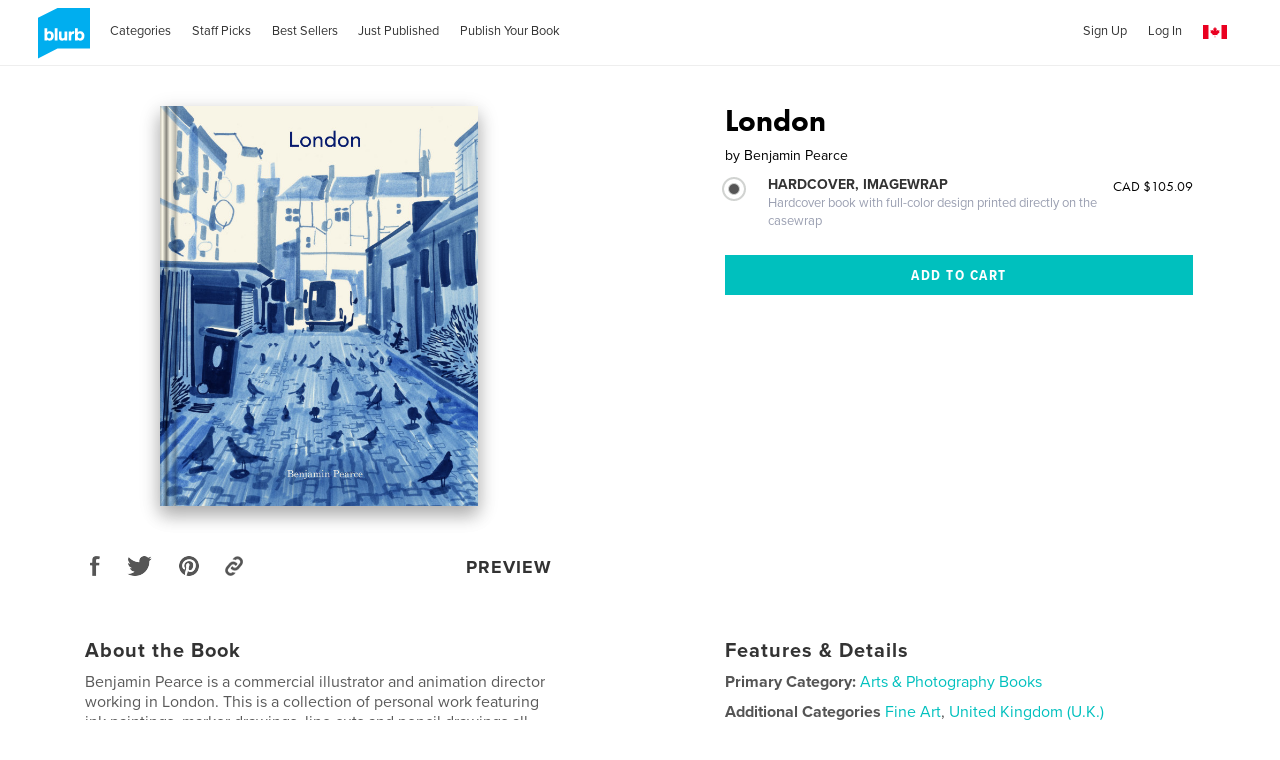

--- FILE ---
content_type: text/html; charset=utf-8
request_url: https://www.google.com/recaptcha/api2/anchor?ar=1&k=6LdYlHUUAAAAAGR0VR_KjlDMfvnnWb2XhZ4cAhOK&co=aHR0cHM6Ly93d3cuYmx1cmIuY2E6NDQz&hl=en&v=PoyoqOPhxBO7pBk68S4YbpHZ&size=invisible&badge=inline&anchor-ms=20000&execute-ms=30000&cb=9i3ce5fv13d9
body_size: 50179
content:
<!DOCTYPE HTML><html dir="ltr" lang="en"><head><meta http-equiv="Content-Type" content="text/html; charset=UTF-8">
<meta http-equiv="X-UA-Compatible" content="IE=edge">
<title>reCAPTCHA</title>
<style type="text/css">
/* cyrillic-ext */
@font-face {
  font-family: 'Roboto';
  font-style: normal;
  font-weight: 400;
  font-stretch: 100%;
  src: url(//fonts.gstatic.com/s/roboto/v48/KFO7CnqEu92Fr1ME7kSn66aGLdTylUAMa3GUBHMdazTgWw.woff2) format('woff2');
  unicode-range: U+0460-052F, U+1C80-1C8A, U+20B4, U+2DE0-2DFF, U+A640-A69F, U+FE2E-FE2F;
}
/* cyrillic */
@font-face {
  font-family: 'Roboto';
  font-style: normal;
  font-weight: 400;
  font-stretch: 100%;
  src: url(//fonts.gstatic.com/s/roboto/v48/KFO7CnqEu92Fr1ME7kSn66aGLdTylUAMa3iUBHMdazTgWw.woff2) format('woff2');
  unicode-range: U+0301, U+0400-045F, U+0490-0491, U+04B0-04B1, U+2116;
}
/* greek-ext */
@font-face {
  font-family: 'Roboto';
  font-style: normal;
  font-weight: 400;
  font-stretch: 100%;
  src: url(//fonts.gstatic.com/s/roboto/v48/KFO7CnqEu92Fr1ME7kSn66aGLdTylUAMa3CUBHMdazTgWw.woff2) format('woff2');
  unicode-range: U+1F00-1FFF;
}
/* greek */
@font-face {
  font-family: 'Roboto';
  font-style: normal;
  font-weight: 400;
  font-stretch: 100%;
  src: url(//fonts.gstatic.com/s/roboto/v48/KFO7CnqEu92Fr1ME7kSn66aGLdTylUAMa3-UBHMdazTgWw.woff2) format('woff2');
  unicode-range: U+0370-0377, U+037A-037F, U+0384-038A, U+038C, U+038E-03A1, U+03A3-03FF;
}
/* math */
@font-face {
  font-family: 'Roboto';
  font-style: normal;
  font-weight: 400;
  font-stretch: 100%;
  src: url(//fonts.gstatic.com/s/roboto/v48/KFO7CnqEu92Fr1ME7kSn66aGLdTylUAMawCUBHMdazTgWw.woff2) format('woff2');
  unicode-range: U+0302-0303, U+0305, U+0307-0308, U+0310, U+0312, U+0315, U+031A, U+0326-0327, U+032C, U+032F-0330, U+0332-0333, U+0338, U+033A, U+0346, U+034D, U+0391-03A1, U+03A3-03A9, U+03B1-03C9, U+03D1, U+03D5-03D6, U+03F0-03F1, U+03F4-03F5, U+2016-2017, U+2034-2038, U+203C, U+2040, U+2043, U+2047, U+2050, U+2057, U+205F, U+2070-2071, U+2074-208E, U+2090-209C, U+20D0-20DC, U+20E1, U+20E5-20EF, U+2100-2112, U+2114-2115, U+2117-2121, U+2123-214F, U+2190, U+2192, U+2194-21AE, U+21B0-21E5, U+21F1-21F2, U+21F4-2211, U+2213-2214, U+2216-22FF, U+2308-230B, U+2310, U+2319, U+231C-2321, U+2336-237A, U+237C, U+2395, U+239B-23B7, U+23D0, U+23DC-23E1, U+2474-2475, U+25AF, U+25B3, U+25B7, U+25BD, U+25C1, U+25CA, U+25CC, U+25FB, U+266D-266F, U+27C0-27FF, U+2900-2AFF, U+2B0E-2B11, U+2B30-2B4C, U+2BFE, U+3030, U+FF5B, U+FF5D, U+1D400-1D7FF, U+1EE00-1EEFF;
}
/* symbols */
@font-face {
  font-family: 'Roboto';
  font-style: normal;
  font-weight: 400;
  font-stretch: 100%;
  src: url(//fonts.gstatic.com/s/roboto/v48/KFO7CnqEu92Fr1ME7kSn66aGLdTylUAMaxKUBHMdazTgWw.woff2) format('woff2');
  unicode-range: U+0001-000C, U+000E-001F, U+007F-009F, U+20DD-20E0, U+20E2-20E4, U+2150-218F, U+2190, U+2192, U+2194-2199, U+21AF, U+21E6-21F0, U+21F3, U+2218-2219, U+2299, U+22C4-22C6, U+2300-243F, U+2440-244A, U+2460-24FF, U+25A0-27BF, U+2800-28FF, U+2921-2922, U+2981, U+29BF, U+29EB, U+2B00-2BFF, U+4DC0-4DFF, U+FFF9-FFFB, U+10140-1018E, U+10190-1019C, U+101A0, U+101D0-101FD, U+102E0-102FB, U+10E60-10E7E, U+1D2C0-1D2D3, U+1D2E0-1D37F, U+1F000-1F0FF, U+1F100-1F1AD, U+1F1E6-1F1FF, U+1F30D-1F30F, U+1F315, U+1F31C, U+1F31E, U+1F320-1F32C, U+1F336, U+1F378, U+1F37D, U+1F382, U+1F393-1F39F, U+1F3A7-1F3A8, U+1F3AC-1F3AF, U+1F3C2, U+1F3C4-1F3C6, U+1F3CA-1F3CE, U+1F3D4-1F3E0, U+1F3ED, U+1F3F1-1F3F3, U+1F3F5-1F3F7, U+1F408, U+1F415, U+1F41F, U+1F426, U+1F43F, U+1F441-1F442, U+1F444, U+1F446-1F449, U+1F44C-1F44E, U+1F453, U+1F46A, U+1F47D, U+1F4A3, U+1F4B0, U+1F4B3, U+1F4B9, U+1F4BB, U+1F4BF, U+1F4C8-1F4CB, U+1F4D6, U+1F4DA, U+1F4DF, U+1F4E3-1F4E6, U+1F4EA-1F4ED, U+1F4F7, U+1F4F9-1F4FB, U+1F4FD-1F4FE, U+1F503, U+1F507-1F50B, U+1F50D, U+1F512-1F513, U+1F53E-1F54A, U+1F54F-1F5FA, U+1F610, U+1F650-1F67F, U+1F687, U+1F68D, U+1F691, U+1F694, U+1F698, U+1F6AD, U+1F6B2, U+1F6B9-1F6BA, U+1F6BC, U+1F6C6-1F6CF, U+1F6D3-1F6D7, U+1F6E0-1F6EA, U+1F6F0-1F6F3, U+1F6F7-1F6FC, U+1F700-1F7FF, U+1F800-1F80B, U+1F810-1F847, U+1F850-1F859, U+1F860-1F887, U+1F890-1F8AD, U+1F8B0-1F8BB, U+1F8C0-1F8C1, U+1F900-1F90B, U+1F93B, U+1F946, U+1F984, U+1F996, U+1F9E9, U+1FA00-1FA6F, U+1FA70-1FA7C, U+1FA80-1FA89, U+1FA8F-1FAC6, U+1FACE-1FADC, U+1FADF-1FAE9, U+1FAF0-1FAF8, U+1FB00-1FBFF;
}
/* vietnamese */
@font-face {
  font-family: 'Roboto';
  font-style: normal;
  font-weight: 400;
  font-stretch: 100%;
  src: url(//fonts.gstatic.com/s/roboto/v48/KFO7CnqEu92Fr1ME7kSn66aGLdTylUAMa3OUBHMdazTgWw.woff2) format('woff2');
  unicode-range: U+0102-0103, U+0110-0111, U+0128-0129, U+0168-0169, U+01A0-01A1, U+01AF-01B0, U+0300-0301, U+0303-0304, U+0308-0309, U+0323, U+0329, U+1EA0-1EF9, U+20AB;
}
/* latin-ext */
@font-face {
  font-family: 'Roboto';
  font-style: normal;
  font-weight: 400;
  font-stretch: 100%;
  src: url(//fonts.gstatic.com/s/roboto/v48/KFO7CnqEu92Fr1ME7kSn66aGLdTylUAMa3KUBHMdazTgWw.woff2) format('woff2');
  unicode-range: U+0100-02BA, U+02BD-02C5, U+02C7-02CC, U+02CE-02D7, U+02DD-02FF, U+0304, U+0308, U+0329, U+1D00-1DBF, U+1E00-1E9F, U+1EF2-1EFF, U+2020, U+20A0-20AB, U+20AD-20C0, U+2113, U+2C60-2C7F, U+A720-A7FF;
}
/* latin */
@font-face {
  font-family: 'Roboto';
  font-style: normal;
  font-weight: 400;
  font-stretch: 100%;
  src: url(//fonts.gstatic.com/s/roboto/v48/KFO7CnqEu92Fr1ME7kSn66aGLdTylUAMa3yUBHMdazQ.woff2) format('woff2');
  unicode-range: U+0000-00FF, U+0131, U+0152-0153, U+02BB-02BC, U+02C6, U+02DA, U+02DC, U+0304, U+0308, U+0329, U+2000-206F, U+20AC, U+2122, U+2191, U+2193, U+2212, U+2215, U+FEFF, U+FFFD;
}
/* cyrillic-ext */
@font-face {
  font-family: 'Roboto';
  font-style: normal;
  font-weight: 500;
  font-stretch: 100%;
  src: url(//fonts.gstatic.com/s/roboto/v48/KFO7CnqEu92Fr1ME7kSn66aGLdTylUAMa3GUBHMdazTgWw.woff2) format('woff2');
  unicode-range: U+0460-052F, U+1C80-1C8A, U+20B4, U+2DE0-2DFF, U+A640-A69F, U+FE2E-FE2F;
}
/* cyrillic */
@font-face {
  font-family: 'Roboto';
  font-style: normal;
  font-weight: 500;
  font-stretch: 100%;
  src: url(//fonts.gstatic.com/s/roboto/v48/KFO7CnqEu92Fr1ME7kSn66aGLdTylUAMa3iUBHMdazTgWw.woff2) format('woff2');
  unicode-range: U+0301, U+0400-045F, U+0490-0491, U+04B0-04B1, U+2116;
}
/* greek-ext */
@font-face {
  font-family: 'Roboto';
  font-style: normal;
  font-weight: 500;
  font-stretch: 100%;
  src: url(//fonts.gstatic.com/s/roboto/v48/KFO7CnqEu92Fr1ME7kSn66aGLdTylUAMa3CUBHMdazTgWw.woff2) format('woff2');
  unicode-range: U+1F00-1FFF;
}
/* greek */
@font-face {
  font-family: 'Roboto';
  font-style: normal;
  font-weight: 500;
  font-stretch: 100%;
  src: url(//fonts.gstatic.com/s/roboto/v48/KFO7CnqEu92Fr1ME7kSn66aGLdTylUAMa3-UBHMdazTgWw.woff2) format('woff2');
  unicode-range: U+0370-0377, U+037A-037F, U+0384-038A, U+038C, U+038E-03A1, U+03A3-03FF;
}
/* math */
@font-face {
  font-family: 'Roboto';
  font-style: normal;
  font-weight: 500;
  font-stretch: 100%;
  src: url(//fonts.gstatic.com/s/roboto/v48/KFO7CnqEu92Fr1ME7kSn66aGLdTylUAMawCUBHMdazTgWw.woff2) format('woff2');
  unicode-range: U+0302-0303, U+0305, U+0307-0308, U+0310, U+0312, U+0315, U+031A, U+0326-0327, U+032C, U+032F-0330, U+0332-0333, U+0338, U+033A, U+0346, U+034D, U+0391-03A1, U+03A3-03A9, U+03B1-03C9, U+03D1, U+03D5-03D6, U+03F0-03F1, U+03F4-03F5, U+2016-2017, U+2034-2038, U+203C, U+2040, U+2043, U+2047, U+2050, U+2057, U+205F, U+2070-2071, U+2074-208E, U+2090-209C, U+20D0-20DC, U+20E1, U+20E5-20EF, U+2100-2112, U+2114-2115, U+2117-2121, U+2123-214F, U+2190, U+2192, U+2194-21AE, U+21B0-21E5, U+21F1-21F2, U+21F4-2211, U+2213-2214, U+2216-22FF, U+2308-230B, U+2310, U+2319, U+231C-2321, U+2336-237A, U+237C, U+2395, U+239B-23B7, U+23D0, U+23DC-23E1, U+2474-2475, U+25AF, U+25B3, U+25B7, U+25BD, U+25C1, U+25CA, U+25CC, U+25FB, U+266D-266F, U+27C0-27FF, U+2900-2AFF, U+2B0E-2B11, U+2B30-2B4C, U+2BFE, U+3030, U+FF5B, U+FF5D, U+1D400-1D7FF, U+1EE00-1EEFF;
}
/* symbols */
@font-face {
  font-family: 'Roboto';
  font-style: normal;
  font-weight: 500;
  font-stretch: 100%;
  src: url(//fonts.gstatic.com/s/roboto/v48/KFO7CnqEu92Fr1ME7kSn66aGLdTylUAMaxKUBHMdazTgWw.woff2) format('woff2');
  unicode-range: U+0001-000C, U+000E-001F, U+007F-009F, U+20DD-20E0, U+20E2-20E4, U+2150-218F, U+2190, U+2192, U+2194-2199, U+21AF, U+21E6-21F0, U+21F3, U+2218-2219, U+2299, U+22C4-22C6, U+2300-243F, U+2440-244A, U+2460-24FF, U+25A0-27BF, U+2800-28FF, U+2921-2922, U+2981, U+29BF, U+29EB, U+2B00-2BFF, U+4DC0-4DFF, U+FFF9-FFFB, U+10140-1018E, U+10190-1019C, U+101A0, U+101D0-101FD, U+102E0-102FB, U+10E60-10E7E, U+1D2C0-1D2D3, U+1D2E0-1D37F, U+1F000-1F0FF, U+1F100-1F1AD, U+1F1E6-1F1FF, U+1F30D-1F30F, U+1F315, U+1F31C, U+1F31E, U+1F320-1F32C, U+1F336, U+1F378, U+1F37D, U+1F382, U+1F393-1F39F, U+1F3A7-1F3A8, U+1F3AC-1F3AF, U+1F3C2, U+1F3C4-1F3C6, U+1F3CA-1F3CE, U+1F3D4-1F3E0, U+1F3ED, U+1F3F1-1F3F3, U+1F3F5-1F3F7, U+1F408, U+1F415, U+1F41F, U+1F426, U+1F43F, U+1F441-1F442, U+1F444, U+1F446-1F449, U+1F44C-1F44E, U+1F453, U+1F46A, U+1F47D, U+1F4A3, U+1F4B0, U+1F4B3, U+1F4B9, U+1F4BB, U+1F4BF, U+1F4C8-1F4CB, U+1F4D6, U+1F4DA, U+1F4DF, U+1F4E3-1F4E6, U+1F4EA-1F4ED, U+1F4F7, U+1F4F9-1F4FB, U+1F4FD-1F4FE, U+1F503, U+1F507-1F50B, U+1F50D, U+1F512-1F513, U+1F53E-1F54A, U+1F54F-1F5FA, U+1F610, U+1F650-1F67F, U+1F687, U+1F68D, U+1F691, U+1F694, U+1F698, U+1F6AD, U+1F6B2, U+1F6B9-1F6BA, U+1F6BC, U+1F6C6-1F6CF, U+1F6D3-1F6D7, U+1F6E0-1F6EA, U+1F6F0-1F6F3, U+1F6F7-1F6FC, U+1F700-1F7FF, U+1F800-1F80B, U+1F810-1F847, U+1F850-1F859, U+1F860-1F887, U+1F890-1F8AD, U+1F8B0-1F8BB, U+1F8C0-1F8C1, U+1F900-1F90B, U+1F93B, U+1F946, U+1F984, U+1F996, U+1F9E9, U+1FA00-1FA6F, U+1FA70-1FA7C, U+1FA80-1FA89, U+1FA8F-1FAC6, U+1FACE-1FADC, U+1FADF-1FAE9, U+1FAF0-1FAF8, U+1FB00-1FBFF;
}
/* vietnamese */
@font-face {
  font-family: 'Roboto';
  font-style: normal;
  font-weight: 500;
  font-stretch: 100%;
  src: url(//fonts.gstatic.com/s/roboto/v48/KFO7CnqEu92Fr1ME7kSn66aGLdTylUAMa3OUBHMdazTgWw.woff2) format('woff2');
  unicode-range: U+0102-0103, U+0110-0111, U+0128-0129, U+0168-0169, U+01A0-01A1, U+01AF-01B0, U+0300-0301, U+0303-0304, U+0308-0309, U+0323, U+0329, U+1EA0-1EF9, U+20AB;
}
/* latin-ext */
@font-face {
  font-family: 'Roboto';
  font-style: normal;
  font-weight: 500;
  font-stretch: 100%;
  src: url(//fonts.gstatic.com/s/roboto/v48/KFO7CnqEu92Fr1ME7kSn66aGLdTylUAMa3KUBHMdazTgWw.woff2) format('woff2');
  unicode-range: U+0100-02BA, U+02BD-02C5, U+02C7-02CC, U+02CE-02D7, U+02DD-02FF, U+0304, U+0308, U+0329, U+1D00-1DBF, U+1E00-1E9F, U+1EF2-1EFF, U+2020, U+20A0-20AB, U+20AD-20C0, U+2113, U+2C60-2C7F, U+A720-A7FF;
}
/* latin */
@font-face {
  font-family: 'Roboto';
  font-style: normal;
  font-weight: 500;
  font-stretch: 100%;
  src: url(//fonts.gstatic.com/s/roboto/v48/KFO7CnqEu92Fr1ME7kSn66aGLdTylUAMa3yUBHMdazQ.woff2) format('woff2');
  unicode-range: U+0000-00FF, U+0131, U+0152-0153, U+02BB-02BC, U+02C6, U+02DA, U+02DC, U+0304, U+0308, U+0329, U+2000-206F, U+20AC, U+2122, U+2191, U+2193, U+2212, U+2215, U+FEFF, U+FFFD;
}
/* cyrillic-ext */
@font-face {
  font-family: 'Roboto';
  font-style: normal;
  font-weight: 900;
  font-stretch: 100%;
  src: url(//fonts.gstatic.com/s/roboto/v48/KFO7CnqEu92Fr1ME7kSn66aGLdTylUAMa3GUBHMdazTgWw.woff2) format('woff2');
  unicode-range: U+0460-052F, U+1C80-1C8A, U+20B4, U+2DE0-2DFF, U+A640-A69F, U+FE2E-FE2F;
}
/* cyrillic */
@font-face {
  font-family: 'Roboto';
  font-style: normal;
  font-weight: 900;
  font-stretch: 100%;
  src: url(//fonts.gstatic.com/s/roboto/v48/KFO7CnqEu92Fr1ME7kSn66aGLdTylUAMa3iUBHMdazTgWw.woff2) format('woff2');
  unicode-range: U+0301, U+0400-045F, U+0490-0491, U+04B0-04B1, U+2116;
}
/* greek-ext */
@font-face {
  font-family: 'Roboto';
  font-style: normal;
  font-weight: 900;
  font-stretch: 100%;
  src: url(//fonts.gstatic.com/s/roboto/v48/KFO7CnqEu92Fr1ME7kSn66aGLdTylUAMa3CUBHMdazTgWw.woff2) format('woff2');
  unicode-range: U+1F00-1FFF;
}
/* greek */
@font-face {
  font-family: 'Roboto';
  font-style: normal;
  font-weight: 900;
  font-stretch: 100%;
  src: url(//fonts.gstatic.com/s/roboto/v48/KFO7CnqEu92Fr1ME7kSn66aGLdTylUAMa3-UBHMdazTgWw.woff2) format('woff2');
  unicode-range: U+0370-0377, U+037A-037F, U+0384-038A, U+038C, U+038E-03A1, U+03A3-03FF;
}
/* math */
@font-face {
  font-family: 'Roboto';
  font-style: normal;
  font-weight: 900;
  font-stretch: 100%;
  src: url(//fonts.gstatic.com/s/roboto/v48/KFO7CnqEu92Fr1ME7kSn66aGLdTylUAMawCUBHMdazTgWw.woff2) format('woff2');
  unicode-range: U+0302-0303, U+0305, U+0307-0308, U+0310, U+0312, U+0315, U+031A, U+0326-0327, U+032C, U+032F-0330, U+0332-0333, U+0338, U+033A, U+0346, U+034D, U+0391-03A1, U+03A3-03A9, U+03B1-03C9, U+03D1, U+03D5-03D6, U+03F0-03F1, U+03F4-03F5, U+2016-2017, U+2034-2038, U+203C, U+2040, U+2043, U+2047, U+2050, U+2057, U+205F, U+2070-2071, U+2074-208E, U+2090-209C, U+20D0-20DC, U+20E1, U+20E5-20EF, U+2100-2112, U+2114-2115, U+2117-2121, U+2123-214F, U+2190, U+2192, U+2194-21AE, U+21B0-21E5, U+21F1-21F2, U+21F4-2211, U+2213-2214, U+2216-22FF, U+2308-230B, U+2310, U+2319, U+231C-2321, U+2336-237A, U+237C, U+2395, U+239B-23B7, U+23D0, U+23DC-23E1, U+2474-2475, U+25AF, U+25B3, U+25B7, U+25BD, U+25C1, U+25CA, U+25CC, U+25FB, U+266D-266F, U+27C0-27FF, U+2900-2AFF, U+2B0E-2B11, U+2B30-2B4C, U+2BFE, U+3030, U+FF5B, U+FF5D, U+1D400-1D7FF, U+1EE00-1EEFF;
}
/* symbols */
@font-face {
  font-family: 'Roboto';
  font-style: normal;
  font-weight: 900;
  font-stretch: 100%;
  src: url(//fonts.gstatic.com/s/roboto/v48/KFO7CnqEu92Fr1ME7kSn66aGLdTylUAMaxKUBHMdazTgWw.woff2) format('woff2');
  unicode-range: U+0001-000C, U+000E-001F, U+007F-009F, U+20DD-20E0, U+20E2-20E4, U+2150-218F, U+2190, U+2192, U+2194-2199, U+21AF, U+21E6-21F0, U+21F3, U+2218-2219, U+2299, U+22C4-22C6, U+2300-243F, U+2440-244A, U+2460-24FF, U+25A0-27BF, U+2800-28FF, U+2921-2922, U+2981, U+29BF, U+29EB, U+2B00-2BFF, U+4DC0-4DFF, U+FFF9-FFFB, U+10140-1018E, U+10190-1019C, U+101A0, U+101D0-101FD, U+102E0-102FB, U+10E60-10E7E, U+1D2C0-1D2D3, U+1D2E0-1D37F, U+1F000-1F0FF, U+1F100-1F1AD, U+1F1E6-1F1FF, U+1F30D-1F30F, U+1F315, U+1F31C, U+1F31E, U+1F320-1F32C, U+1F336, U+1F378, U+1F37D, U+1F382, U+1F393-1F39F, U+1F3A7-1F3A8, U+1F3AC-1F3AF, U+1F3C2, U+1F3C4-1F3C6, U+1F3CA-1F3CE, U+1F3D4-1F3E0, U+1F3ED, U+1F3F1-1F3F3, U+1F3F5-1F3F7, U+1F408, U+1F415, U+1F41F, U+1F426, U+1F43F, U+1F441-1F442, U+1F444, U+1F446-1F449, U+1F44C-1F44E, U+1F453, U+1F46A, U+1F47D, U+1F4A3, U+1F4B0, U+1F4B3, U+1F4B9, U+1F4BB, U+1F4BF, U+1F4C8-1F4CB, U+1F4D6, U+1F4DA, U+1F4DF, U+1F4E3-1F4E6, U+1F4EA-1F4ED, U+1F4F7, U+1F4F9-1F4FB, U+1F4FD-1F4FE, U+1F503, U+1F507-1F50B, U+1F50D, U+1F512-1F513, U+1F53E-1F54A, U+1F54F-1F5FA, U+1F610, U+1F650-1F67F, U+1F687, U+1F68D, U+1F691, U+1F694, U+1F698, U+1F6AD, U+1F6B2, U+1F6B9-1F6BA, U+1F6BC, U+1F6C6-1F6CF, U+1F6D3-1F6D7, U+1F6E0-1F6EA, U+1F6F0-1F6F3, U+1F6F7-1F6FC, U+1F700-1F7FF, U+1F800-1F80B, U+1F810-1F847, U+1F850-1F859, U+1F860-1F887, U+1F890-1F8AD, U+1F8B0-1F8BB, U+1F8C0-1F8C1, U+1F900-1F90B, U+1F93B, U+1F946, U+1F984, U+1F996, U+1F9E9, U+1FA00-1FA6F, U+1FA70-1FA7C, U+1FA80-1FA89, U+1FA8F-1FAC6, U+1FACE-1FADC, U+1FADF-1FAE9, U+1FAF0-1FAF8, U+1FB00-1FBFF;
}
/* vietnamese */
@font-face {
  font-family: 'Roboto';
  font-style: normal;
  font-weight: 900;
  font-stretch: 100%;
  src: url(//fonts.gstatic.com/s/roboto/v48/KFO7CnqEu92Fr1ME7kSn66aGLdTylUAMa3OUBHMdazTgWw.woff2) format('woff2');
  unicode-range: U+0102-0103, U+0110-0111, U+0128-0129, U+0168-0169, U+01A0-01A1, U+01AF-01B0, U+0300-0301, U+0303-0304, U+0308-0309, U+0323, U+0329, U+1EA0-1EF9, U+20AB;
}
/* latin-ext */
@font-face {
  font-family: 'Roboto';
  font-style: normal;
  font-weight: 900;
  font-stretch: 100%;
  src: url(//fonts.gstatic.com/s/roboto/v48/KFO7CnqEu92Fr1ME7kSn66aGLdTylUAMa3KUBHMdazTgWw.woff2) format('woff2');
  unicode-range: U+0100-02BA, U+02BD-02C5, U+02C7-02CC, U+02CE-02D7, U+02DD-02FF, U+0304, U+0308, U+0329, U+1D00-1DBF, U+1E00-1E9F, U+1EF2-1EFF, U+2020, U+20A0-20AB, U+20AD-20C0, U+2113, U+2C60-2C7F, U+A720-A7FF;
}
/* latin */
@font-face {
  font-family: 'Roboto';
  font-style: normal;
  font-weight: 900;
  font-stretch: 100%;
  src: url(//fonts.gstatic.com/s/roboto/v48/KFO7CnqEu92Fr1ME7kSn66aGLdTylUAMa3yUBHMdazQ.woff2) format('woff2');
  unicode-range: U+0000-00FF, U+0131, U+0152-0153, U+02BB-02BC, U+02C6, U+02DA, U+02DC, U+0304, U+0308, U+0329, U+2000-206F, U+20AC, U+2122, U+2191, U+2193, U+2212, U+2215, U+FEFF, U+FFFD;
}

</style>
<link rel="stylesheet" type="text/css" href="https://www.gstatic.com/recaptcha/releases/PoyoqOPhxBO7pBk68S4YbpHZ/styles__ltr.css">
<script nonce="rbVi41jfAsbrw51SCW66ew" type="text/javascript">window['__recaptcha_api'] = 'https://www.google.com/recaptcha/api2/';</script>
<script type="text/javascript" src="https://www.gstatic.com/recaptcha/releases/PoyoqOPhxBO7pBk68S4YbpHZ/recaptcha__en.js" nonce="rbVi41jfAsbrw51SCW66ew">
      
    </script></head>
<body><div id="rc-anchor-alert" class="rc-anchor-alert"></div>
<input type="hidden" id="recaptcha-token" value="[base64]">
<script type="text/javascript" nonce="rbVi41jfAsbrw51SCW66ew">
      recaptcha.anchor.Main.init("[\x22ainput\x22,[\x22bgdata\x22,\x22\x22,\[base64]/[base64]/[base64]/[base64]/[base64]/UltsKytdPUU6KEU8MjA0OD9SW2wrK109RT4+NnwxOTI6KChFJjY0NTEyKT09NTUyOTYmJk0rMTxjLmxlbmd0aCYmKGMuY2hhckNvZGVBdChNKzEpJjY0NTEyKT09NTYzMjA/[base64]/[base64]/[base64]/[base64]/[base64]/[base64]/[base64]\x22,\[base64]\x22,\x22LwMkw4XCkBMvciHChRY7wrjCjSIPBcK4d8K9wr/[base64]/woQYAMOzH2RTEsKHRcK9HG1Ww63DisKJwol4GHvClzfCnEjDsVtMEAnCowvCnsKgLMOgwr8jRBA7w5I0MzjCkC9ZVT8AGDV1CyAUwqdHw4BAw4oKOMKSFMOgeG/[base64]/CrXzDh8KqJXjCqMKEwqE5wqrCuR/DjSUFw5IHPcK/[base64]/DhsOHQcKNSVgwLcOcAMO3w4fDmD3Dv8OqwqYlw4R/PEpjw4fCsCQPbcOLwr0cwqbCkcKUBFsvw4jDlAh9wr/DighqL07CnW/[base64]/DklYNDU7CicODwpoyfVTDsn/Cr3TDiBBow7dfw5HDscKDwoTCiMOww7HCoBfCqcKYL2XCi8OVJcKfwqcrJcK6ZsKswpApwrIdCzLDojHDoUwJY8K9NHzDljTDkW8aRSNYw5guw6VgwqYXw5PDjE3DnsKxw7UqcsKhC3rCpDcRwq/DosOSdWRWbcKmBsOFfUbDusKnPQBIw5UaFsKMdcKaP3ZlNMOmw4TDk29HwoMRwpLCpEHCkz7CpwcgS17CvsOOwpTCicKOWG7Dg8OvUylqP3QDwojCrsKSZMOyaDrCg8K3KBF4Bxclw49KQsKgwpjDgsO/wr9UAsO4PlhLwrXDhTYEUcK9wq7DnXV9EW1Rw4/DmsKDGMOnwrDDpBJ/[base64]/CgDTChwEiXcO2XVHDnE15QsKcwqoaw5ZuOsKEQgpjw5/[base64]/w5zDo8KrwogxwolZw7RfXMOWwoARwoLDisKTw5JUw73Ck8KJeMOSVcObLMOBGBc/wpw3w7VdPcO3wrgMdy3DucKTJcK+aSzChcOKwq/[base64]/wq5oYMKLwp7DokobA0wicQYfwpfDjsKRw6EYTsOFBhAsSxRebMKTIgh+EgEeVygAwpttWMO5w7RzwpbCm8OUw6ZeRT8PHsK3w4J3worDqMOpX8OSRcO+wpXCoMKMIxIgwqLCusOcC8K3QcKcwp/CoMOHw7xXQV4EUMOfBgxgI3IVw4nCiMK2eFVhaH1pL8O+wrdSw6w/w6sww74/wrPClkEvK8OEw6UAf8O4wpXDnT86w4bDjFTCusKCdWTDrMOqVC4/w612w7BZw4tfecK5VMORHnfCksOJEMOJXwJfcsO4wq07w6BBKsOEQUMywobCmUM9WcK0LVbDp2nDhcKAw7vCtURcJsK5I8K/KifDjMOLCwrClMOpclLCr8K9RkvDiMKvYSfClhPCnS7DowzDn1nDiSJrwpjCsMOiR8KZw4M5wrJPwrPCjsKsL195LCtZwrvDrMKiw4cBwq7Cm2HCmAMJAkXDgMK/[base64]/w5IpTUxcMiDCj07Ds2PDhcOQAMKnKxIqw4s0LsK2VlQHw6zDpsOHGlLCiMOUPGN/FcKsUcO7HHfDgFsRw75XOlTDoyRVSlnCpMKHT8Oow57DkQglw7UMwoJOwpnDkWAdw5/DqcK4w6V3wrvCsMKGw7VJC8KewqTDhy8RW8K/NMOjBgMfw6VldyDCisKoPMOMwqAZN8OQXWXDghPCssKkwqLDgsKNwr1mf8KkCsKkw5PDr8K2w5VIw6XDii7CisKZwqcsbCVgMhZXw5PCqsKCTsOlWsKoGWjCgybCscOWw6UPw4o/D8O0cBJhw6PDl8KSQnVhKSDCi8K3J1jDhUJtZsO9NMKvVCkAw5nDr8OvwrXDlDc5fMOYw7PCm8OCw5tcwo9hw49/w6LDvsOKYMK/ZsOFwqdLwpguHsOsGngkwovCrjUlwqPCoyI8w6vClV/[base64]/LsOuw6Fdw4HCncO3wqHCuFTDp8KKworCkcK5wpUOXMKLCFvDscKhJcKOGMOXwq/Coj5Nw5Jxwpl7C8KSGUvClMK3w5vCv37CuMOlwpDCh8OQFREqwpHCisKWwrbCjF1ww45mWcKKw4sGJMOUwqhwwo51RXJ8c0XClBx5YXxqw5NiwpfDmsKYwo/CnC1Dwo5SwpQ8YQ0mwonCj8OVZcKOAsOtd8KrKV0cwrtQw6jDsmHDsBzCtXseJMK0wqF2KcOAwqtpwrjDnEzDpms6woDDhMKpw63CjcOQBMO2wozDkMKawoBzZcKFeTdtwpLCpsOEwqjCu1QJGzIQHcK0PEHCjMKOSjrDk8K2w6fDo8K/w4jCjcOUScOzw4vDiMOqdMK+RMKlwqU1JFHCj2JnasKLw7zDpsOhX8OIccKhw6ckVWzDvg/[base64]/[base64]/CgcK2w5vClsKZwoZ3TyjCk8K6wrpRMMONw4fDpVbDpMO6wrTCkFVWZ8OUwpYjI8KNwqLCnXh/OUHDnXdjw5vDpMKGwo8xVi3DiQl8wr3DoFELIB3DizgxEMOOwp10UsOoRwVbw63CmMKQw4TDksOgw7vDg3LDssOBwqvCsF/DkMOmw7bCn8Kww6x+NGXDhsKow5HDp8OHBD8FHz7Dv8OuwolHV8OoIsOlw6ZAJMKGw4Vvw4XDucKmw5fCnMKawpfCtVXDtQ/CkUDDjMOAW8K6RMOMVsKqwrfDq8O3L3fChgdpw7kOw48Yw7rCscKywotTwrTCg1s7dnoNwpsfw7XDsVXCghEgwp7CnClaE3DDqE9jwqzCtBDDm8OKQWV6EsO7w7PCisKMw70fFcKDw47Cm3HCnR/DqhoTw71xaFsnw4FYwo8Ew5RyG8KxaSTDisOfRxbDr2PCrCHDnsKRYh0Yw5vCtMOPbjrDs8KebMOXwr8wXcO6w6UrYEVhHSkJwoHCpcOFRcKnw47DucKlfsO/w4BhAcO9V2jCjW/DqmvCqMKcwrjCmwg8wql4E8OYH8K5F8KgMsOscRnCnMOfwqQADCnCsA9MwqjDk3Ymw7kYYHFXwq0Iwp9Ewq3Dg8OZTMKCbhwxw6c1LsKsw5zClsONazvCqkIQw6Imw7fDvsOCB0PDgcO/Q3nDr8Kmw6HCn8Oiw6PCq8OdU8ORIHzDkcKOUsKYwoAlQDrDmcOow4kBe8K5wozDgBYVYcORQ8K+w7vCjsKMFj3Cg8KRBMKCw4HDnRXCuDvDqsOSNSYiwqfDkMO/[base64]/CsQ8PLlzCoMK1XR9Zw75cw7nChMK/H8KcwrZEwrLClsOfB0oiMMKGI8OAwoXCsFDCiMKAw6/DuMObK8OAwqXDsMOrB3TCrMK7EsOLwoYDCDM6FsOKw7FdJ8OswpTCjy/[base64]/DpxXDoHTDiTHCtMO5wqLCpcKgw5gPwqfDh1PDqsKdIwZBw6IBwpXCo8OlwqPChcOswr1lwpjDu8O/DkLCm0/CtF0oHcKuAcO4G18lOEzDowIJw4c7w7HCqww6wq51w7dAAUPDlsKiw5jDgsKKRsOxCsKKcVzCsGHCu1LCrMKhBX7CgcK6QC4LwrnCu3XCs8KFwqTDmRXCrgh+wqROa8OaM1gSwp4gHwHChcKtw4M8w4gscHLCql45wr13woHDtkzCo8O1w6IIdgXDgyHDusO/VcKlwqcrw4E+KcOrw43ChVHDlgfDocOOOMKaSm3DuxYoOMOiOi8fw4zDr8OlCyzCrMOIwoAdSjzDlcKVw5zCm8Ohw6J0EFbCgTDCh8KzNxpPCcObJMK7w4rCscKXGFMAw50Gw4/Cn8O7dMKvVMK4wq8lTR7DvXpJN8OFw5JNw6zDvsOpasKawp/Drj5nc3nDnsKpw77CtSPDt8OUScOhL8O9bTbDiMOvwqzDtsOKwrfCs8KUCFHCtm9LwpguSMK0OMO8FCTCgDB7XzciwonCvEQuVCZhUsKyLcKBwrp9wr5MeMOoEB7DkEXDrcKWUgnDvhBhXcKnwp/Co2jDl8KKw4hNehXCr8OWwqTDowMzw6jCpEDCgMOHw5PCtyDDq1rDhsOaw7BzBsOVAcK3w6E9dlHChUEzasOywpEqwqfDikjDo0PDvsOKwrDDlEzDtcKnw4HCtMK8XWAQOMKpwrPDqMK3SmXChSvCm8KRBCfCqcOvCcOXwp/DlFXDq8OYw5bDoSRww4wgw6vCrsOrw67CsmNmIy/CiUbCuMKbGsKoYzhbK1doXMKtw5QIwr/ClCI/wo1sw4doGG8iw7wLGwvCuVrDsDZYwppXw5PCjcKjccKdDB8ZwrzCk8OZHgVywos0w68wWwPDs8OXw7UYWsOfwqHDqyNCFcOgwrHCv2kPwqRKLcOvQmvCoFnCscOqw6Rxw5/CrcKMwqXCksKgVFrDjMKMwpQ3N8OKw6fDtyF1wrc5aAZ9wqp2w4/[base64]/[base64]/CkD3Cn8OHw7nDmRYSOMO6w4TDkgvCmk/CicK0C07DpgPDjcOmQGnCqEkwQsKBwqvDpgt1XAHCsMKGw5RNUxMUwqvDkF3DompxEHEyw47CpSkFWGxhFRHCo3J2w67Dg1DClxXDncKew5/CnX4WwpUTXMOTw4HCoMOqw5bDqxgDwqxwwozDpsKERTMOwqTDu8KpwqbCiTrDkcOCBwQjw75XY1IOw4/Ds0wsw6BBw4MmRcKHb3wbwpZXDcO4w4oTIMKEwpPDo8O8wqgVw4HCg8OvSMKDw7zDl8OnEcO1TsK8w7QVwp/DhxltM2vCkjQrIAHCkMK9wrHDhcOPwqjCn8ODwpjCg0h9w6XDq8KJw6TDvBVVKsKcWjEJexnCkCjChGHCkcKwEsOVRhscKMOAw5xdccKvNMONwpoMAsORwrLDt8KlwroCfHc/OCl9wo7CiAdZFsOCX3vDscOqf1rDiCnCl8OOw7s+w7nDksOAwqQCccObw4IEwpTCoFnCq8Ocwow0ZMOCeDnDh8OPUSZIwqBSQGzDjMKww4fDk8Ocw7UyX8KOBggdw4wkwq1gw7jDiXkGMsOlw4HDusO9w7/CkMKVwozDiA4cwr/ChsKFw7V/[base64]/ChENKw6A8wrTDi8KKaGULwpPCmjBHIF9Xw4LCn8KcNMOpwpPCv8K3wrXDscKVw7k0wp90DSdbEcOww6HDlVovwoXDjMKDe8KTw77DtcOTwpTDlsORw6TDmcKSwqXClkjCi0bCncKpwqtFUcOLwp4XEHnDtggBIAjDu8OeYsOKSsOTw4/DgjNAWsKALHPDpMK9XcO/wp9vwqhUwpBTAcKvwr1JX8OvahYNw64PwqTDji/Dp0YxM2DCjmvDqgBgw6kJwr7Dk3kPw7vDmsKmwr5/JF3DolvDkMOvNH/DscOxwrEgEMOAwoDDsz08w7ZOwr7CjMOWw7UDw4hQEVjClzYCw7x9wrLDtMOmCnvCpVQbIWTCqsOuwpgJw7LCnwjDgcKzw7DCh8OZKF80wqZ/w7AjW8OKBcKpw4LCjsOzwrXCvMO0w7gdNGTCmmUOADBHw7tUNsKEw513wrBUwonDnMKoacKWWXbDhWHDolHDv8O8TUNNw5vCosOQCF7DlAVDwr/CrsKJwqPDsXUPw6VmGHfDuMO8wp19w7xqwqICw7HCmjnDnMKIYSrDp142NgjDjcONw5vCjsKyQnVRwofDn8ONwqY9w6o3wpBxAhXDhk/DlsKywrDDrcK0w5Y1wqvCm0HCoVN2wqTDgsOWZF1fwoMFw6zCij0DasOtDsOUCMKVE8KzwoXDjyPDsMOTw4fCrl4WFMO8L8KgQTDDtg9pP8KJZ8K9wqTDlVMHQg/CnMKAwoHDv8KCwrgUKSrDjCbCu38kYnQ+wrULKMO7w6rCrMKJwpLCncKVw6vCkMKQHcKrw4YfBMKYJCQ4SEjCosOJw5IUwocbwqkZb8O1wpfDig5BwrsVW25xwphSwrhSJsKMdsOmw6nDkcOCw4t/w7HCrMORw63Dm8O3QjnDvCjDpD47aCpeLljCpcOnVcKyXsKoJ8OMMMOtZ8Odb8Odw7TDnA0Nc8KDYEU9w6DChT/CpsOtw7XCkjXDvQkFwpk9wobCnGxZwq7CnMKAwp/DlU3Dp23Dj2XCkGAgw5HCoRFMKsKtW2/DgcOpBMKMwqvChS0zesKBPgTCg1fCvlUaw7Vsw5rCgw7DtHLDv3PCrlFHZsOKNcKpC8K/flLDscKqwqxbw7PDg8OVwqjCvMOrwo7Cp8OrwrHDtsOQw4cSdmF0TnjCp8KREEB9woIkw4AawpzChhnCrcObI3DCgSHDng/CqnA6TSPCiFFKZmhHwqs1w6Fhcy3DhcKyw7DDgcOrHhp1w45EPMKfw5oOwp8EXcK6w5PCqRM4w5p0wq/DvBhcw5B0wqrDnj7DjGfCv8Odw6DCmMKSNMO2wpnCiXI9w6lvwrA6wphVf8KGw5JoWhNCLwDCkkXCr8KBwqXDmj3DgMKSKxzDtMK/w73CtcOJw5jCpsKWwq4gw541wrdVaiVTw4AuwoUNwqPDohnCr38QMiVswrnDkTNxw5vCusO+w5DDojo8NsKiw7oPw7LDvMOBacOFahfCkSfDpkPCtCcMw71CwrzDlwxOesOKVsKkdsKCw51/JHxnahvDucOFGWUjwqHDj1/DvDfCq8OSBcODw7ktwohpwq44wprCqRrChyAwPkVvej/DgkrDshrDrBltHsOIwrNAw6bDjFrCqsKWwrjCsMKCYU7CusKEwrwhw7TChMKgwrFXZsKUQcKrwrvCvMO+wrZew5UaFcKUwqPCgcOFDcKVw60rEcKOw4hraWTCshfDucKTM8OvVsO0w6/[base64]/QsKSwpNlBMOFJMO0XcOVXcKTworDgRDDpMKwfEVdfsORw6RcwrjCvWBfQsKXwpAMPlnCqxI+GDAPWjzDucK/w73Crl/[base64]/wqUkwr5+wqQIdirDl3fDtCFlw77ChcKqw5TCu34Twq8xNQDDuxPDoMKiR8OYw4XDtAnCu8OPwrMjwrs5wpc/[base64]/[base64]/Cu07Ds8OZwprDliEHwpvDrFbCuxrCv8K4EcOjVsK1wrfDuMOTcMKOw5nCssK2LcKFw7RlwpMZO8K2F8KnYsOsw6oKVFbClcO3w7/CtkNKPXbCjcO3csOZwod5GcOrw7PDhsKDwrfCkMKowp7CrDfChcKgdMKYPMKQWcOVwq5yNsOHwq1Aw54Vw6ZReW7DgcK3ecOSUC3DnsOQwqXCgk0sw78SKmJfwrrDpTTDpMK6w5sjw5RkUHDDvMOzY8KoCQV1YcKPw6PCmD/Cgw7Cm8K7KsKsw4lAwpHCky4bwqJcwqXDv8O9dhw7w4IQWcKkDcOIBzVZw5/CssO8eAlawrXCiXUFw7pqLcK4wr8cwqh3w6kUAMKOw5cTw641fBRASMOvwpYtwr7Cr3QAN3TClhh2wqHDicOTw4QOwpDCtl9hcsO8aMKcCFsKwoJyw6PDg8OBfMOww5ARw5hZXMK9w51ZSBp+J8K1L8KSw7bDksOoMMO6TWHDj21eFjkpe2l3wr7CmcO7CsK8MMOaw5/DtxrCq13CtzBOwotuw4jDpU0lETFgSsO+V0FFw5/[base64]/[base64]/w7YSwqYlw6ksH8OOw73CmsKeFcOreW9owoTCpcK3w7PCoFrDiiLDo8KHC8O0BXEiw6bDnsKUwoQATWZ6wpLCuVHCjMOUdcK6wrtgGBbCkB7Cu2YJwq5iBB5LwrxXw7/DkcKwMUzDonHCjcOASBnCr2XDhcOMwrdlwq3DiMOtN0TDl0g7Hg/DrMOBwpvDsMOXwrVxfcOIXMK7wqpIATAyUcOvwr4Gw4dNPUohGBo6YsK8w7kYeSkiC3DCgMOADcO/wq3DsmzDosKzZDTCryjColl1ScOfw4ojw7TCo8KYwqEzw45Sw7Z0N20xaUc/LRPCnsK6ccOVci08KcOUw78/TcOdw5x6LcKgBCRuwqFQDsOLwqvCpMO3Bj8lwowhw4/[base64]/[base64]/CscKxw6pHw71FwrXDr8KARzZSwqpGGsKNacOHUsOgRCvDsw41V8O+w5zClcOSwrAuwqIqwqUjwqV9wr0WUWHDkA97cDvCjsKOw7wvIcOPw7RVw7DCozfDpnNXw5LDq8OpwpMkw6EgDMOqwqMdM0VwTcKBB0/[base64]/CucKQfFUSwpgzGcOCN2kGIsKdd8Onw4zDgcKHw5PDmsOAKcKDUTxzw73DncKJwqs/wr/Dh3bDkcK5woPCsH/CrzjDklISw5/CuWRkw7nCkAHDkEVrwq/DvHLDgsOLcFDCgsO+wotodsKyCVY6H8OOw5Qzwo7DnMOow5fCpyktScO6w67DtcKfwoJRwpojB8K9f0zCvF/DsMK0w4zCtMK+wrRFw6TDgX/CpwXDkcKTw418ZW9GUG3ChmzDmz7Cr8KjwoTDlMOiAsOHfsOQwr8xLcKtwo1tw6tzwr9QwphpeMKgw7rClmLCuMKHTDRFD8K0w5XDvA9uw4BeacK1QcOvOzjDgidQJBDClig5wpUBJMKuVMKFwrfDnFvCoBLDg8KNdsOzwp/Cm2DCmVHCoG/DuTRdBMOGwqDCmDAawr9bwr/[base64]/[base64]/DicKNw7kbcEQEwokZwpjCi8KdccOrwqMtMsOuw7xSesO2w41zaTXCv0XCpCbCm8KcScOsw4/DkC9zw6gXw5Upwopmw68Twp5VwqhVwrXCqgXChBnCmRrDnn9ZwohcVMKxwpw0NzZfFxcxw4tvwoomwq3CjWh7cMK3XMK/BsKFw63Dmn0eBcOywqDCi8Kdw4rCkcKAw5TDuWVVwpI+CBPCjMKqw6wDKcO0Q01Jwos7TcOSw4rCjHkxwpnCoGvDvMO6w7IxNGLDhMKzwo0lRRHDssOrGMOWbMOnw4EGw48xMg/DtcOkO8OiGsOgNkTDoQ9rw4HCqcO3TGXCkUzDkRpjw7vDhykXFcK9J8O3wpnDjWggwr7ClEXDq1DDumXDt0/CoWvDjsKQwpMTXsKqZ3XDlCfCo8KxW8OwDyHDmxXDvV7CqgzDncK9Jwk2woV1wqvCvsK/w5DDjD7DuMOVw7bDkMOcWynDpjXDi8K3fcKKV8O6BcKjesKNwrHDvMOlw78YIGnCrnjCg8OTVcORw7rCrsOfM2IPZ8Omw552eyw+wqJYFTDCncOkPcKIwr4vbsOlw4wnw5DDnsK6w6nDj8KXwpDDqcKWVmzCljs/woTDpzfClGXCoMKSCcKTw55dBsKOw49tNMOvwpZ1YFw+w5INwo/Cq8K9w6XDmcOwbDExesOBwqPCt2TCusOUasKRwrDDscOfw5bCsjrDnsOowpdLAcKLHlIjJsO/IHHChUN8fcO2MsKbwpxOE8OZw57CoDctKlk+w5oJwpnDksObwr/CkMK7RyV5ScOKw5AAwoPCrntOcsKPwrjCtsO6ExdXDsOuw6Vjwp/CmsOMNh3DqB3DncOjw410wq3CmsOaUcKWJ13Dr8OHFhHDjcObwrDDp8K8wolZw4fCvsK/VsKhYMKGd1HDhMOQcMKWw44dZQlfw7/[base64]/[base64]/DtQA4GsKGwoLDrgzDnTxDAFbCo8OjH8OPw73DgmrCjG1UwoY1woXCkDnDmijCscO9NMOUwroyEETCvMOLH8KdMcK7ccOaD8OWL8Kjwr7CskFAwpAPRGZ4wr57wqVBLUN4LMK1AcOQw4/DssK0JG3CshYYIw7DrhHDrXbCsMK/P8OLE2TCgBhbYcOGwqTDl8KVwqEvCws+wqU+ZHnCokpjw4xfw4lBw7vCqXPDvcKMwpjDr3fCvGxUwrDClcKKZ8OzS3/DlcOZwrsjw6zCijMHU8KdQsK7wr9Awq17wrUqXMOgdB5MwpDDmcKEw4LCqGPDisKlwqYiw54Rc0Mgw71ILmkZTsKbw4fChw/CmMO9X8OuwqwlwoLDpzB8wqnDoMKIwpRkKcO2RcOwwo9lw4TDn8KkPsKiMVQtw48vw4rCpMOTJ8KewrfCncK9w4/CrxQaJMK2w54AYwpuwqDCvzXDgjzDq8KXT0fDvgrDiMK5ThkBezgvZ8Kaw5RTwpBWJw/DlUZuw7PCiAhSwoDDqTHDosOrcRpNwq5MdjIew712TMKtW8KFw61KAMOWMgjCmnx1MDHDp8OLI8KyfxAzXxvCtcOzPULClVbCkmHDukAGwrbCp8OFZ8Ouw47Ds8OEw4XDuxMKw7fCtADDvgvCnSFSw4Yvw5DDm8Ofwq/Dl8OzZsOww77DnMK6w6HDhw0lYAvCqsOcQcODwpohYmBKwq4REVPCusO2w4vDm8OSamPCnjvCgE/CmMOowrgVTjDDucKVw7Ndw73DikE+N8O6w4Q8FDDDhFdBwrfCgMOlOsKtSMKcw6YUTcO0w4/[base64]/ChsKYSBfDtgnCvWwcwpnDiGgRfcKnwrDCtjrCgRB7wpwJwqXChBbCoUfCmwXDp8OUUMObw7djSMOvJ1DDssO2w7/DklcbD8Ozwo/DuDbCvjddJ8K1R1jDpMKZUC7CrALDhsKRN8OOw7NkOQXCjSfCqBp2w5DCln3DssOlwqAgIjU1bh9IJQAOGsOcw7kfb0DDqcODw7jDssOtw4nCjVbCvMKPw7PDn8Ovw7IXeGzDum0ew4nDusO+NcOPw5jDhz/Cn1c7w5gEwplpdMO4worCmsOcbhthLnjDoiZhwrDDvMKiw759Z2DDqhQsw4Z4aMOvwofCv1kfw6RoesOPwpAlwqsrTH1uwokMHUciDHfCpMK6w5oRw7/Ci19CKMKGZ8K8wpthBTrCjzVfw4orB8K0wqttQBrCl8KFwp4/bUE0wqzCvlk3CSIMwr9/S8KadsOUcFJYWsKkARLDjG/[base64]/ClmJNaiAYI0lMQsOeDMOGV8KCwqDCscKKNMKGw5ZYwrhUw5YsciPCjA8SfwPCiDTCncK9w7jClFkTXcO1w4XCm8KVX8OLwq/[base64]/CqsO8NcKQw6sbwoTDumnCqTLDpcO/wqvDoMKDJMK6wpxpwoXCvcO0w5UwwpDDiy/DvDrDh0AxwprCqkTCsgRsdsOpYsOew4EXw73Cg8O2CsKeCkQ3VsO/w7/CssODw63DssKCw7LCmMKxZ8K4V2LClV7DmMKuwqvCm8KmwonDl8KVXcKjw7ATUzp0cE/DgMOBG8O2w6psw4gMw4vDjMKww5pJwpTDocKXC8Odw7Azwrc7SsORDjvCpVfDhnRNw6rDvcK/NALDlkobETfDhcKbX8OTwq92w4bDjsOUJgB+I8OdOGlgZsK9TWHDnggww6PCg1oxwrvDjyzDrBwHwodcw7TDlcOcw5DCkg07KMKTccKjNhB1ZGbDi0/DlMOwwoLDhAg2w4rDr8KxXsKYCcORBsKuwqvCvEjDrsOow7k0w49Jwp/CmjXCgB5rDsKxw5bDosKAwq1EOcK7wq7CjsOCDznDl0DDqwLDl2sPVWnCmMOcwqVtf3jDgUgoPGQjw5BzwrHCokttdcKnwr98XMKkOyAPw5h/WcK5w5xdw618ETllVMKqw6RHZn3CqcKlFsK5wroQHcOyw5gXTlHDnW7ClhnDsDrDnmdGw7QwTcOMwoQ+w7t2bWfCi8KILMKew6/CjFLDml4hw7fDqljCo1bCqMOEwrXCijQ8VUvDm8O1w6dWwpN0IcKmEW/DocKhwrbDrkAUEG3ChsOuw55OSX7Ci8OPwo9mw5vDqMO4fnxEZcK8w6p/wqvDrcO1KMKWwqTCjcKbw4tKfkBqwpHClRHDmcKewqDCnsO4BsOUwpLCmAlYw6bDt2YuwpHCsk4PwqRewojDgGdrwpNiw7vDk8KfdwTCtEvCiwHDtTAGw7HCiVHDghnCthvCh8K1wpbCukg/LMOgwrvDiyFwwoTDvkHCugPDvcKVZMKlYyzCisO3w63Cs3jDrU1wwrx9wobCsMKzV8K3AcOyX8Ogw6tGw6lzw54KwqgNwp/DiG/DpMO6wqLDoMKzwofDmcOKw6ARIgXDhyR3w7APH8Ogwp5bDcOlPzV7wpM1wr4swq/DvnrDnwDDpV7DoDZAVh1tGcKfUTbCpcOPwop9HsOVLcOqw7TCsH3Ch8O+esOxwow1wqBhG1ZYwpJ4wolsYsOsbMOTC1N9wq/DlMOuwqLCrMKVEcOGw7PDv8OkZsKLX2/CpRHCoUjCgUnDrsK/wqHDicOMwpXDjSNAHhgre8KPw43Cqgx0wpVlTTLDlz3DksO9wqvCvzzDlGvCtMKPw7TDn8KCw5PDgxMnVsOgV8K3BBTDswTDvmTDscOGXxTDqQ9PwpF7w7XCisKKJ0p1wqUnwrXCuGfDg1XDoCPDi8OrQF3CnG41H2Qow6RBw5vCgMOpeD1bw4dlblc/bHIQB2fDv8Kkwq3Dv1fDqkxSMBJHwonDnGrDtQnCu8K6B1HDj8KpYzjCncKbMhMCDDQrA3p5MVfDgi5Lwp9fwrMHOsK5W8KDwqTDthUIFcO0WCHCk8KYwpTDnMOXwpHDmsKzw7HDpALDlcKBHMKfwrRgw4PCgWHDtADDq1wmw5lWQ8OdPW3DjsKFwrZSDMKfOh/CpxM1wqTDicOmfMOywqdAWMK+wqIDRcOawqsSUMKaIcONcSQ9wrLDv33DjcO0P8OwwqzCosKqwq5Tw6/CjTfCj8OOw4LCtHLDmMKOw7A0w4LDrU18w6p2EWPDi8KZwrzCkXMSZMK4WsKCBCNXOWnDjsKdw6bCocKywo9VwovDvsKOTydowpPCt2DCosOawrQ5NMKdwojDrcKdNATDssKmVHPCmxsRwqbDpX89w49IwpIrw5Ihw6jDrMOFAsK4w7ZSczU2dcOYw7lhwpQ7ej0aPg/[base64]/[base64]/CqWMnw7LCvxzDuWAPwqJfEyoxcX5ewoUVeEcrw4zDvVIPHcKDH8OkEEVUby/Du8KTw7tGwrXCoz0Yw7rCpwBNOsKtGMKWWljCmG3Dn8KHQsOZw6jDkMKFXMKYGsOsECUPwrBpwrjCv3lqc8Kvw7M5wqjDgcOPNBDDhMKXwr9/[base64]/OX7CsX0GO8KGeMOYwoLCv2IoBw4fMMKZcsKiA8KOwqVpwq7CkcKKNBvCn8KRwp5IwpESw7LCq2EKw7k9Wh0/w77CgR4aJVZew4/DsFgLOnXDlsOQcjXCmsOfwo8Qw6hrf8OaWzlhTsOKBB1fw6hhwrYOw6bDjsO2wrIILClywr5mK8OkwrTCsENIdTRPw4IVJGjCnMOFwpkAwowhwpbDt8Kow5pswo1tw4bCtcKbw5nCk2PDhcKJTiFTGlVAwqJ+woA1RMOBwr/CkQdGDk/Dk8OPwoUewqlqZ8Ovw75LIC3CliluwqsVwrzCpCHDoHQ/w6zDsVfComLCocOGw459ahcKwq5oP8K7IsKcw4vDlx3CtjnDg2zDlsOyw6HCgsKNQsKxI8OJw4hWwp0GM3BkZcOkNcKEwp4fJA1pDkd8OcOwGipyDCvDscK1wq8YwpEaLx/DjcOUWsOmV8O7wrvDmMOMNwBNwrfCvTddw45aJ8KZDcKewr/[base64]/DhxdEYVHCqzrCkcK4wpvDqcOIwoVQL0DDkMKPw6/DnWAKwqYhXcKrw5HDrTPCtAxfP8KHw5giAVswD8OtLsKVIAbDmQ3Cghs6w4rDn21ww5HDtx97w5jDrD48SFwVDn/[base64]/[base64]/[base64]/DpgpMO8KPwoLCm8KQw4zDocOuw4bDgMKHw4LCr8KVw45uw6ZXCMOSRsKIw49Lw4TClBkHOVVKI8O2UGVGOcKMM33DjjttT0svw57Dg8OowqHDrcK9aMOQIcKJcyEfw5NSwrzDmlk0WMOZVQTDuWfCmsKnOW/ClcKnLcOfZR5hLcOzDcKJIVfDny9hw6xpwoI5Z8K8w4jChMKWwqrCjMOnw6ktwrNJw4jChWfCs8OFwqnCjBnCp8OvwpQJfcK4FDPCl8KPDsK0XsKlwpPDoGzCssKlN8OIJ3V2w4vDp8OGwo0vHMKdwoTColTDvMOVJMKbw7cvw7vCusO9w7/[base64]/f2nDncKZwofDl1YcH8Kue8Kkw7o4w65JLMK5LGrDnAYAecOrw7RQwpQdX3s8wp4WT3bCrCvDqcKCw7BlKcKNbm3DtMOqw77CnQTCuMOzw5jCrMOURMO/fBPCqcKlw77DnBgfO3rDsHTDoBvDl8KiMnUzX8OTEsO7NlgKKR0Iwq18SQ/CvWpRG19sOcKUcy3CkcKEwrHDoDEFKMO7UALCjTXDgsO1CXRewoRvNCLCriEiwqjDiyzDisOTU3rCocOSwpo7HcO/J8OESUTCtRcSwq/DlQHDu8KXw4nDrMK2EktDwpBUw6wTFMKSAcOawqXCoyFtw6XDtS1tw5HDmVjCjEomwowpa8OXG8KswrNjHinDnm1EDMOLXlnDhsODwpFFw48awq8mwoTDsMOKw4XCoQLCgC9OAcOYbEVCeVTDsmNXwqjCggnCq8OsHBk/w4s4JV1Fw77CjMOsA1nCq1JrecOBMMK/LsKjccK4wrMuwqbCsg1IOmXDvCHDtHXCtENRccKAw4ZCX8OzZBsowonDg8KlZ0RzdMO/CMKmwojCpA/DjgJrFn58wpHCtXTDozzDvXIqHgN2wrbCs2XDqcKHw5gBwoggb31Jwq0lH18vKMODw4wYwo8xw7VHwpjDiMKOw5HDpjbDuDrDoMKmR1g1YnDCgsKWwo/DpU/DoQtrdCTDv8O+XsK2w4IzQcKcw5PDhMKlIsKbR8OBw7QOw6xFwqlSwrPDokPCslMFEsOVw5Ngw7QEK1cbwr4JwoPDmcKKw77DtlBiaMKiw4bCrE9RwrPDg8O1D8KMenjCpR/DryXCssOXX2/DvcK2WMOkw5pjdTU8ZinDgcOcSBbDskEmDh5yAGrCgkHDocO2N8OdOsKLfiTDj2nDlmTDiQpEw7seA8KYG8OTwrrCsBQMd1LDvMK3HCMGw6NOwo97w5A6f3Fzwpx7bF7Cmh/DsFtFw4HDpMOSwoBqwqLDn8Oiaykya8KgK8ONwoNREsOpwoFcVloAw5rDmDUUSsKFQsKfEsKUwqMMXsOzwo3Cqz4cRxIPVsOYXMKZw7lSFknDq3cvKcO/wp/DqV7DkBolwoTDiiPClcKXw7HDp04zRyYPKcOYwq05A8KOw7zDqcO+w4TDiDNmwot4XHEpO8OGw5bCtXkOfMK+w6DChV9jP1nCkCs0S8O6CcO2cB/DhsOmbsK+wpQrwoXDqD3CjyIIPQltLHjDp8OeAFDCocKaRsKNDUtoKsOZw443QsOFwrZrw5PCkj/ChsKAc3vCgEHDqkDDgcO1w5EuYMOUw7zDtcOKbcOHwonDlsOAwrAEwo7Dv8K1YDQ3w5PDmX0aOVXChcOHI8OcJwFWZcKrC8Kwam40woEjGTnDlz/[base64]/[base64]/wq5hXcK6DFvDm3bDvwBKX0HDu8Kzwp5If27CqnrDr03DtMOPNcONdcOtwo5aW8KbQ8Krw7Q6w6bDrihiwqchMcOfwpLDtcObQMO4UcO0ahzCisKVWsOkw6t8w5AWEzscM8KewovCvkDDmlnDlUTDtMOUwq94wophw53CsHBDU25/w4ESaT7CplgGFTbDmkrCpDQWWjQDWWHCv8Obe8OyXMOCwp7CqT7DlMOELsOIwrNaXsONTk3Ct8KWNXh6EsOFCWnDocO7UyXClsKBw6rDgcO5HMO8bsKrYgJWMA/CisKOY0HDncKsw5/Cn8KrAArCjFoeE8KgYHHCn8O5wrFyN8K3wrN7L8OcC8KXw6nDu8K9w7HCs8O/[base64]/CizfCvHbCm8KfNC4kZS8DwpHCjW7DlmLCr2nCiMKXw5xewqIew5UUfmhINjDCq1wTwoEnw6p1woTDvgXDk3PDs8KfNHtKw7/CvsOsw7rCjgnCm8K4S8OEw7dEwqc6cB1eWcOnw5XDtcOywo7ChcKDNcOdb07CtUMHw6PCr8OsBcO1wpo3w5kBHMOGw51hZ0nCvsOqwrQfRsKEDxLChsO9cQoAW3g9QEbCtkEgNFrDkcK+E0JXX8OYEMKOw4PCvnDDmsOTw68Vw7bCvg/Dp8KNEG3Cq8OuGsKZS1HDhGPCnWVxwqdOw7JTwojCi0rDucKKflbCjcOHH2XDoQTDj20Cw4rDniNiwpklw7/[base64]/[base64]/[base64]/w7I9NcKqwpFBUcO5w5EQwo5VwrAEw6DCgcOoGsK7w6fCrxNPwrtkw64xfCBAwrjDt8KSwrbDghnCoMOPZMOEw48QdMOZwoB/AD7ChMKaw5vCrDTCmsOBNsK8w6DCvF/Cg8K+w78pw53Dv2JaZgFSasOLwqUDwrzCjcK9csOawpnCoMK8wqLCgMOLNwQWPsKRO8K7cwcCM0vCrTF0wr0UBwvDlcO7S8OmecOYwrEawovDoWJxw4bCncKeW8OrNgbDr8KRw6IlbwXDiMOzYG1kwogDdsOPw4o6w4/CgB/CuSHCrCLDrcOyF8KSwr3DsgbDkMKcwrPDlVIhN8KaFcO9w4bDn1PDvMKle8Kdw77Cj8KnOWZcwpTCgiPDvAvCrFtiXMOjUHRoG8K7w5fCucKgVkjCuQTDqSTCscKew6ZawpB4X8Osw7DCtsO/wqE+wp5FKMOnDhtDwocsakbDrcOKfMOJw4LDgXAAQVvCjirCscKkw7jCiMKUw7LDujJ9w7vDlxzDlMK3wqs8w7vCjSt7CcKYPMOuw4/[base64]/CosKhUCYKZMKgwq45w5w9w4vDm8KuGwzDuFtSeMONQBLCpsKqGSDDhcO9PcK1w4xywoHDkjzDvHfCvxTClHPCs2DDvMKUEiQLw5dkwrBbBMK2VsORCmcIZ0/Cu3vDrlPDoHTDuyzDpsO1wplNwp/[base64]/Dm8O7MxAnMsOkw6TDkMKfw7DCnRjCjsOBL2LCv8Kjw54dwpDCpQ/CgsOqMMOlw64WO2kVwq3DgE1ATBHDlycaTBwjwrokw6/Dk8O7w40SDhMTNj0gwpPCnnDCqlJpLMK/UnfCmsOJVVfDokLCtMOFckEmJsKAw47Cn1pvw5fCmMOKVMO8w7fCrsOpw6JHw7zDpMKVQjPCt3VdwrHDhsOCw40cXD/Dh8OCXMK0w7AbMcOjw6TCtsOpw5vCocOYXMOjwrvDmMKdQicZbC5vOysiwqwgRTxIADsIX8KnL8OmRHTDhcOjBz4Yw5LDmAbCosKLO8OcS8OFwo/CqGkBTytWw7hPHsKmw70gAcOBw73Du1TDtAQQw7HDsyJmwqxzOGwfw4DCucKmbG7CrsKrBMK/asKwcMOJwrnCjnzDj8OnBcOkM0fDpTjCicO/w6HCtBZ3VMOSwoxyNW1WYE3Cq3c0e8Kjwrxpwp4FUUnCjWbDozY6wpRuw5LDmcOMwonDusOjIhJgwpcZcMOEZVUxDAbClGxkbQpbwqQzfmd2WVddOVhNW28Zw6pDNljCqMOCYsOrwrfCrDjDv8O/P8OtfWpwwrHDn8KZYSIOwrw2bsKbw6vCoVPDlcKLRivCiMKLw7jDlcOGw5Fvwp7ChcKbS2Igwp/CnkTCo1jDvUUrFCERRF4/[base64]/Dvz4QW23Dk8Kkw6bCs8Kqw4fCoB15w5TDkcK1wpcQwqcXw5xWAE0kwpnDvcKSCl3CiMOCem7Dr0DCkMO9Cnhswpg3wodAw4pvwo/[base64]/w6sTBgzCtmvCmWwBEMK1w6UOHF/CjsORQcKYOcKNB8KWLcOgw4rDhWLDt0vDmWF1OsKhZcOHa8Opw4hzPjx0w7NEVj1NHsOJZTEzLcKLeXEAw7PCg01eNAsRDcO9wp9AEVfCiMOQJcOswp3DoxUtScOBw5E6dcOeARZNwrlHYizDh8OcPQ\\u003d\\u003d\x22],null,[\x22conf\x22,null,\x226LdYlHUUAAAAAGR0VR_KjlDMfvnnWb2XhZ4cAhOK\x22,0,null,null,null,0,[21,125,63,73,95,87,41,43,42,83,102,105,109,121],[1017145,362],0,null,null,null,null,0,null,0,null,700,1,null,0,\[base64]/76lBhnEnQkZnOKMAhmv8xEZ\x22,0,0,null,null,1,null,0,1,null,null,null,0],\x22https://www.blurb.ca:443\x22,null,[3,1,3],null,null,null,0,3600,[\x22https://www.google.com/intl/en/policies/privacy/\x22,\x22https://www.google.com/intl/en/policies/terms/\x22],\x22TKp/VDxUTzHp37zU5DAHe3+CB8C+SVdIhPzShunZ7eY\\u003d\x22,0,0,null,1,1769163868062,0,0,[123],null,[62,15],\x22RC-P1HfnQZPO1IMuA\x22,null,null,null,null,null,\x220dAFcWeA5yVX6EqS-OFI5buwWscO-u5hZWmFwmTAaiyzg8MAt3fTDlO8p-jKa1g3WEvllSK-lTN0vzz7MNL7MHYHWLR-VcpL1-ow\x22,1769246667993]");
    </script></body></html>